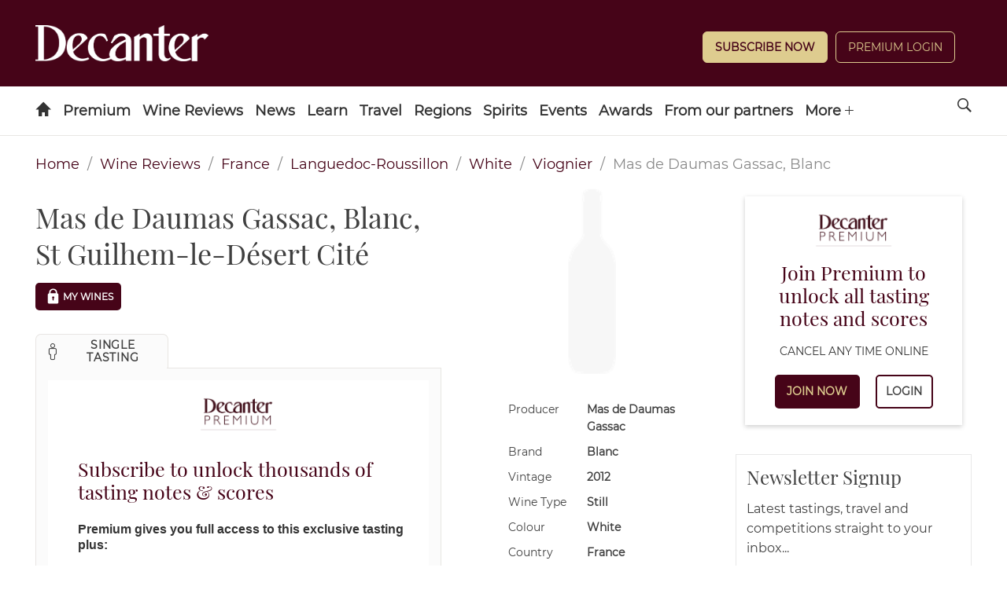

--- FILE ---
content_type: text/javascript;charset=utf-8
request_url: https://id.cxense.com/public/user/id?json=%7B%22identities%22%3A%5B%7B%22type%22%3A%22ckp%22%2C%22id%22%3A%22mkns50hw400evljs%22%7D%2C%7B%22type%22%3A%22lst%22%2C%22id%22%3A%221ctkjwaqifzlt2gklwnomkze4g%22%7D%2C%7B%22type%22%3A%22cst%22%2C%22id%22%3A%221ctkjwaqifzlt2gklwnomkze4g%22%7D%5D%7D&callback=cXJsonpCB1
body_size: 206
content:
/**/
cXJsonpCB1({"httpStatus":200,"response":{"userId":"cx:13gl5jkhl4jjw1myj1w2abi1go:kko5b8ixm7v1","newUser":false}})

--- FILE ---
content_type: text/javascript;charset=utf-8
request_url: https://p1cluster.cxense.com/p1.js
body_size: 100
content:
cX.library.onP1('1ctkjwaqifzlt2gklwnomkze4g');
